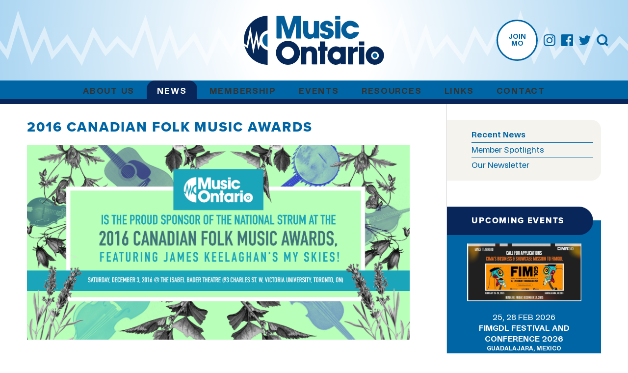

--- FILE ---
content_type: text/html; charset=utf-8
request_url: https://music-ontario.ca/news/recent-news/read,article/4860/2016-canadian-folk-music-awards
body_size: 4488
content:
<!doctype html>
<html class="no-js" lang="en" >

<head>
	<meta charset="utf-8" />
<meta http-equiv="X-UA-Compatible" content="IE=edge" />	<title>2016 Canadian Folk Music Awards | Recent News | MusicOntario</title>
	<meta http-equiv="x-ua-compatible" content="ie=edge">
	<meta name="keywords" content="2016 Canadian Folk Music Awards | Recent News | MusicOntario" />
	<meta name="description" content="MusicOntario is a non-profit, membership-based division of the Canadian Independent Music Association, also known as CIMA.  Its mission is to provide professional development, education, information & support to the music industry of Ontario." />
	<meta name="author" content="Visual Lizard" />
	<meta name="viewport" content="width=device-width, initial-scale=1.0" />

	<link rel="icon" href="/img/musicontario/logo-artwork.svg" type="image/png" />
	<link rel="shortcut icon" href="/img/musicontario/favicon.ico" type="image/x-icon" />
	<link rel="apple-touch-icon" href="/img/musicontario/icon-180x180.png" type="image/png" />


<link href="/img/musicontario/favicon.svg?v=1" rel="icon" sizes="any" type="image/svg+xml" />
<link href="/img/musicontario/icon-180x180.png" rel="apple-touch-icon-precomposed" type="image/png" sizes="180x180" /><link rel="stylesheet" type="text/css" href="/css/public/base.t1670522697.css" media="screen" />
<link rel="stylesheet" type="text/css" href="/css/public/layout.t1670953171.css" media="screen" />
<link rel="stylesheet" type="text/css" href="/css/public/style.t1670522698.css" media="screen" />
<link rel="stylesheet" type="text/css" href="/css/public/mont.t1555081295.css" media="screen" />
<link rel="stylesheet" type="text/css" href="/css/public/magnific-popup.t1505415832.css" media="screen" />
<link rel="stylesheet" type="text/css" href="/css/public/responsive.t1670953171.css" media="screen" />
<link rel="stylesheet" type="text/css" href="/css/public/print.t1505415832.css" media="print" />
<!-- Site Analytics -->
	<!-- Global Site Tag (gtag.js) - Google Analytics -->
	<script async src="https://www.googletagmanager.com/gtag/js?id=UA-43005255-1"></script>
	<script>
	  window.dataLayer = window.dataLayer || [];
	  function gtag(){dataLayer.push(arguments)};
	  gtag('js', new Date());
	
	  gtag('config', 'UA-43005255-1');
	</script>
	
	<script src="https://use.typekit.net/zhw2ipk.js"></script>
	<script>try{Typekit.load({ async: true });}catch(e){}</script>
	
	

	<!--[if lt IE 11]>
		<link href="/css/public/ie.css" type="text/css" media="screen, projection" rel="stylesheet" />
	<![endif]--></head>

<body class="default musicontario recent-news read">

	
	
	<header class="site-header" id="header" role="banner">
		<div class="container clearfix">
			
			<a href="https://music-ontario.ca/" class="site-logo-link">
	
							<img class="site-logo-img-artwork" src="/img/musicontario/logo-artwork.svg" onerror="this.src='/img/musicontario/logo-artwork.png';this.onerror=null;" alt="MusicOntario logo artwork" height="100" />
				<img class="site-logo-img-wordmark" src="/img/musicontario/logo-wordmark.svg" onerror="this.src='/img/musicontario/logo-wordmark.png';this.onerror=null;" alt="MusicOntario logo wordmark" height="100" />
						
			</a>
			
			    <ul class="social-media">
        <li class="memebers-signup"><a href="https://music-ontario.ca/membership/join">Join MO</a></li>
		<!-- <li class="memebers-login"><a href="https://members.cimamusic.ca/">Member Login</a></li> -->
        <li><a href="http://instagram.com/musicontario" target="_blank"><svg width="48" height="48" viewBox="0 0 100 100" class="icon-svg"><use xlink:href="/img/icons.svg#instagram"></use></svg></a></li>
        <li><a href="http://facebook.com/musicontario" target="_blank"><svg width="48" height="48" viewBox="0 0 100 100" class="icon-svg"><use xlink:href="/img/icons.svg#facebook2"></use></svg></a></li>
        <li><a href="https://twitter.com/MusicOntario" target="_blank"><svg width="48" height="48" viewBox="0 0 100 100" class="icon-svg"><use xlink:href="/img/icons.svg#twitter2"></use></svg></a></li>
        <li class="search"><a class="search-toggle" href="#search-form"><svg width="48" height="48" viewBox="0 0 100 100" class="icon-svg"><use xlink:href="/img/icons.svg#search4"></use></svg></a></li>
    </ul>
			
			<form class="search-form mfp-hide white-popup" id="search-form" action="/search" method="post">
				<i class="icon search"><svg class="icon"><use xlink:href="/img/icons.svg#search3"></use></svg></i>
				<input class="search" type="search" name="data[Search][terms]" placeholder="Search" id="search-terms" value="" />
				<input class="button" type="submit" value="Search" />
			</form>
			
		</div><!-- .container -->
	</header>

	<nav class="main-nav" id="main-nav" role="navigation">
		<div class="container">
			
	<ul class="nav nav_1" id="nav_149">
		<li class="first page-type-node" id="nav_li_item_155">
			<a href="https://music-ontario.ca/about-us">About Us</a>

			<ul class="nav nav_2" id="nav_155">
				<li class="first page-type-content" id="nav_li_item_157">
					<a href="https://music-ontario.ca/about-us/about-music-ontario">About MusicOntario</a>
				</li>
				<li class="page-type-content" id="nav_li_item_159">
					<a href="https://music-ontario.ca/about-us/staff">Staff</a>
				</li>
				<li class="page-type-content" id="nav_li_item_305">
					<a href="https://music-ontario.ca/about-us/our-partners">Our Partners</a>
				</li>
				<li class="page-type-content" id="nav_li_item_315">
					<a href="https://music-ontario.ca/about-us/advisory-committees">Advisory Committees</a>
				</li>
				<li class="page-type-news" id="nav_li_item_325">
					<a href="https://music-ontario.ca/about-us/advocacy">Advocacy</a>
				</li>

			</ul>
		</li>
		<li class="at page-type-node" id="nav_li_item_259">
			<a href="https://music-ontario.ca/news">News</a>

			<ul class="nav nav_2" id="nav_259">
				<li class="first at on page-type-news" id="nav_li_item_161">
					<a href="https://music-ontario.ca/news/recent-news">Recent News</a>
				</li>
				<li class="page-type-content" id="nav_li_item_317">
					<a href="https://music-ontario.ca/news/spotlight">Member Spotlights</a>
				</li>
				<li class="page-type-content" id="nav_li_item_261">
					<a href="https://music-ontario.ca/news/newsletter">Our Newsletter</a>
				</li>

			</ul>
		</li>
		<li class="page-type-node" id="nav_li_item_165">
			<a href="https://music-ontario.ca/membership">Membership</a>

			<ul class="nav nav_2" id="nav_165">
				<li class="first page-type-content" id="nav_li_item_167">
					<a href="https://music-ontario.ca/membership/directory">Directory</a>
				</li>
				<li class="page-type-content" id="nav_li_item_169">
					<a href="https://music-ontario.ca/membership/benefits">Benefits</a>

					<ul class="nav nav_3" id="nav_169">
						<li class="first page-type-content" id="nav_li_item_313">
							<a href="https://music-ontario.ca/membership/benefits/membership-discounts-">Membership Discounts </a>
						</li>

					</ul>
				</li>
				<li class="page-type-content" id="nav_li_item_171">
					<a href="https://music-ontario.ca/membership/join">Join MusicOntario</a>
				</li>

			</ul>
		</li>
		<li class="page-type-event" id="nav_li_item_177">
			<a href="https://music-ontario.ca/events">Events</a>
		</li>
		<li class="page-type-content" id="nav_li_item_191">
			<a href="https://music-ontario.ca/resources">Resources</a>
		</li>
		<li class="page-type-content" id="nav_li_item_195">
			<a href="https://music-ontario.ca/links">Links</a>
		</li>
		<li class="page-type-contact" id="nav_li_item_197">
			<a href="https://music-ontario.ca/contact">Contact</a>
		</li>

	</ul>
		</div><!-- .container -->
	</nav>
	
	

	<main id="main" class="main" role="main">
		
		<div class="container flex-columns clearfix">
			
			<div class="primary">
			
		<h2>2016 Canadian Folk Music Awards</h2>
	
    	    <figure>
    	        <img style="display: block; margin: 1em 0 2em;" src="https://music-ontario.ca/wp-content/uploads/2016/11/CFMA-Ad_webgraphic.jpeg" alt="" />
    	    </figure>
    	
		<dl class="meta-list">
			<dt class="meta-term">Posted on</dt>
			<dd class="meta-def">November 23, 2016</dd>
			
			
			
		</dl>
	<p><span class="entry-header clearfix"><br /><h1 class="entry-title">The Canadian Folk Music Awards</h1><br /></span><br /><span class="entry-content clearfix"></p><p>The 12th annual Canadian Folk Music Awards Gala take place on December 3, Saturday, at the Isabel Bader Theatre in Toronto. The mission of the Canadian Folk Music Awards is to celebrate &amp; promote Canadian Folk Music in all its forms. Until their creation in 2005, there existed no awards to celebrate the breadth &amp; depth of folk music in Canada. Awards such as the Junos, East Coast Music Awards, or the Western Canada Music Awards have a few categories that apply to folk &amp; roots music, but they offer only a restricted view of the genre. The judging process is similar to that of the two-stage elimination model used by the Junos via a randomly selected jury drawn from our community.</p><p><b>Our Gala this year will be co-hosted by two artists, Benoit Bourque of La Bottine Souriante &amp; Jean Hewson from St. John's.</b></p><p><strong>NOMINEE SHOWCASES:</strong><br />FRIDAY, DECEMBER 2nd, 8:00 P.M.<br />HUGH’S ROOM (<a href="http://hughsroom.com/event/cfma-showcase/">reserve now</a>)</p><p>SATURDAY, DECEMBER 3rd, 11:00 A.M. BRUNCH<br />HUGH’S ROOM (<a href="http://hughsroom.com/event/cfma-showcase-2/">reserve now</a>)</p><p><strong>NOMINEE SHOWCASES $29 (in advance, through Hugh’s Room) OR $32.50 (AT DOOR)</strong></p><p><strong><a href="http://folkawards.ca/product/cfma-2016-all-access-wristband/">WRISTBANDS $89 (Nominee Showcases and Gala)</a><br /><a class="button" href="http://folkawards.ca/product/cfma-2016-all-access-wristband/">Buy your Wristband now!</a></strong></p><p>12th ANNUAL CANADIAN FOLK MUSIC AWARDS GALA,<br />ISABEL BADER THEATRE, 7:30 P.M., RECEPTION TO FOLLOW<br /><strong>GALA $45 (INCLUDING RECEPTION)</strong><br /><a href="http://uofttix.ca/view.php?id=1287">Buy Gala-only ticket here</a></p><p><strong>Gala Performers include:</strong><br /><em>BRUCE COCKBURN, COLIN LINDEN, </em><em>SULTANS OF STRING, THE ENNIS SISTERS, RED MOON ROAD, KLÔ PELGAG &amp; JAMES KEELAGHAN</em><br />Hosts: BENOIT BOURQUE &amp; JEAN HEWSON</p><p></span></p>
		<p class="back">
			<a href="https://music-ontario.ca/news/recent-news">List all news</a>
		</p>

				</div><!-- .primary -->
		
			<aside id="sidebar" class="sidebar">
				
			<ul class="nav side_navigation_2" id="side_navigation_259">
				<li class="first at on page-type-news" id="side_navigation_li_item_161">
					<a href="https://music-ontario.ca/news/recent-news">Recent News</a>
				</li>
				<li class="page-type-content" id="side_navigation_li_item_317">
					<a href="https://music-ontario.ca/news/spotlight">Member Spotlights</a>
				</li>
				<li class="page-type-content" id="side_navigation_li_item_261">
					<a href="https://music-ontario.ca/news/newsletter">Our Newsletter</a>
				</li>

			</ul>

		<div class="banners-wrap ads">
			<div class="banners container">
	
			</div>
		</div>
	<section class="events upcoming-events" >
	
	
	
	<header class="section-head">
		<div class="container">
			<h3 class="section-head-title">Upcoming Events</h3>
		
			<a class="section-head-link" href="https://music-ontario.ca/events">
				More events			</a>
		</div>
	</header>
	
	<div class="container">
		<ul class="events-list">
	    <li class="events-list-item">
	            		<a class="events-list-link" href="https://music-ontario.ca/events/display,details/17972/fimgdl-festival-and-conference-2026">
							<figure  class="events-list-figure "><img src="https://music-ontario.ca/uploads/event/thumb.thumb.event_img_17972.t1765202672.png" alt="" /></figure>
							<time class="events-list-time">25, 28 Feb 2026</time>
							<strong class="events-list-title">FIMGDL Festival and Conference 2026</strong>
							<span class="events-list-location">Guadalajara, Mexico</span>
	                    </a>
	            	</li><li class="events-list-item">
	            		<a class="events-list-link" href="https://music-ontario.ca/events/display,details/17968/musicontario-the-great-escape-2026">
							<figure  class="events-list-figure "><img src="https://music-ontario.ca/uploads/event/thumb.thumb.event_img_17968.t1758911882.jpg" alt="" /></figure>
							<time class="events-list-time">13, 16 May 2026</time>
							<strong class="events-list-title">MusicOntario @ The Great Escape 2026</strong>
							<span class="events-list-location">Brighton, UK</span>
	                    </a>
	            	</li>		</ul>
	</div>
	</section>
				
							</aside>
		
		</div><!-- .container -->
	</main><!-- .main -->

	
<footer id="footer" class="site-footer" role="contentinfo">
	<div class="container">
		    <ul class="social-media">
        <li class="memebers-signup"><a href="https://music-ontario.ca/membership/join">Join MO</a></li>
		<!-- <li class="memebers-login"><a href="https://members.cimamusic.ca/">Member Login</a></li> -->
        <li><a href="http://instagram.com/musicontario" target="_blank"><svg width="48" height="48" viewBox="0 0 100 100" class="icon-svg"><use xlink:href="/img/icons.svg#instagram"></use></svg></a></li>
        <li><a href="http://facebook.com/musicontario" target="_blank"><svg width="48" height="48" viewBox="0 0 100 100" class="icon-svg"><use xlink:href="/img/icons.svg#facebook2"></use></svg></a></li>
        <li><a href="https://twitter.com/MusicOntario" target="_blank"><svg width="48" height="48" viewBox="0 0 100 100" class="icon-svg"><use xlink:href="/img/icons.svg#twitter2"></use></svg></a></li>
        <li class="search"><a class="search-toggle" href="#search-form"><svg width="48" height="48" viewBox="0 0 100 100" class="icon-svg"><use xlink:href="/img/icons.svg#search4"></use></svg></a></li>
    </ul>

	<ul class="nav footer_nav_1" id="footer_nav_149">
		<li class="first page-type-node" id="footer_nav_li_item_155">
			<a href="https://music-ontario.ca/about-us">About Us</a>

			<ul class="nav footer_nav_2" id="footer_nav_155">
				<li class="first page-type-content" id="footer_nav_li_item_157">
					<a href="https://music-ontario.ca/about-us/about-music-ontario">About MusicOntario</a>
				</li>
				<li class="page-type-content" id="footer_nav_li_item_159">
					<a href="https://music-ontario.ca/about-us/staff">Staff</a>
				</li>
				<li class="page-type-content" id="footer_nav_li_item_305">
					<a href="https://music-ontario.ca/about-us/our-partners">Our Partners</a>
				</li>
				<li class="page-type-content" id="footer_nav_li_item_315">
					<a href="https://music-ontario.ca/about-us/advisory-committees">Advisory Committees</a>
				</li>
				<li class="page-type-news" id="footer_nav_li_item_325">
					<a href="https://music-ontario.ca/about-us/advocacy">Advocacy</a>
				</li>

			</ul>
		</li>
		<li class="at page-type-node" id="footer_nav_li_item_259">
			<a href="https://music-ontario.ca/news">News</a>

			<ul class="nav footer_nav_2" id="footer_nav_259">
				<li class="first at on page-type-news" id="footer_nav_li_item_161">
					<a href="https://music-ontario.ca/news/recent-news">Recent News</a>
				</li>
				<li class="page-type-content" id="footer_nav_li_item_317">
					<a href="https://music-ontario.ca/news/spotlight">Member Spotlights</a>
				</li>
				<li class="page-type-content" id="footer_nav_li_item_261">
					<a href="https://music-ontario.ca/news/newsletter">Our Newsletter</a>
				</li>

			</ul>
		</li>
		<li class="page-type-node" id="footer_nav_li_item_165">
			<a href="https://music-ontario.ca/membership">Membership</a>

			<ul class="nav footer_nav_2" id="footer_nav_165">
				<li class="first page-type-content" id="footer_nav_li_item_167">
					<a href="https://music-ontario.ca/membership/directory">Directory</a>
				</li>
				<li class="page-type-content" id="footer_nav_li_item_169">
					<a href="https://music-ontario.ca/membership/benefits">Benefits</a>

					<ul class="nav footer_nav_3" id="footer_nav_169">
						<li class="first page-type-content" id="footer_nav_li_item_313">
							<a href="https://music-ontario.ca/membership/benefits/membership-discounts-">Membership Discounts </a>
						</li>

					</ul>
				</li>
				<li class="page-type-content" id="footer_nav_li_item_171">
					<a href="https://music-ontario.ca/membership/join">Join MusicOntario</a>
				</li>

			</ul>
		</li>
		<li class="page-type-event" id="footer_nav_li_item_177">
			<a href="https://music-ontario.ca/events">Events</a>
		</li>
		<li class="page-type-content" id="footer_nav_li_item_191">
			<a href="https://music-ontario.ca/resources">Resources</a>
		</li>
		<li class="page-type-content" id="footer_nav_li_item_195">
			<a href="https://music-ontario.ca/links">Links</a>
		</li>
		<li class="page-type-contact" id="footer_nav_li_item_197">
			<a href="https://music-ontario.ca/contact">Contact</a>
		</li>

	</ul>

	<div class="partners-list center-horizontal center-vertical">
		<div class="partners-group center-vertical">
			<div class="partners-item">
				<a href="https://www.factor.ca/" target="_blank" title="The Foundation Assisting Canadian Talent on Recordings">
					<img class="partners-img" src="/img/logo-partner-factor.svg" alt="FACTOR logo" />
				</a>
			</div>
		</div>
	</div>
	<div class="partners-list center-horizontal center-vertical">
		<div class="partners-group center-horizontal">
			<div class="partners-item">
				<a href="http://www.ontariocreates.ca" target="_blank" title="Ontario Creates">
					<img class="partners-img" src="/img/logo-ontario-creates.png" alt="logo" />
				</a>
			</div>
		</div>
	</div>
	<div class="partners-list center-horizontal center-vertical">
		<div class="partners-group center-horizontal">
			<div class="partners-item">
				<a href="http://cimamusic.ca" target="_blank" title="Canadian Independent Music Association">
					<img class="partners-img" src="/img/logo-partner-cima-text.svg" alt="CIMA logo" />
				</a>
			</div>
		</div>
	</div>	

		
			</div>
</footer>

<!--[if IE]>
<script>var isIE = true;</script>
<![endif]-->
<script type="text/javascript" src="/js/jquery.t1505415821.js"></script>
<script type="text/javascript" src="/js/jquery.magnific-popup.t1505415821.js"></script>
<script type="text/javascript" src="/js/jquery.slick.t1505415822.js"></script>
<script type="text/javascript" src="/js/jquery.fitvids.t1506523466.js"></script>
<script type="text/javascript" src="/js/svgxuse.min.t1506523466.js"></script>
<script type="text/javascript" src="/js/default.t1670522699.js"></script>

</body>
</html>

--- FILE ---
content_type: text/css; charset=utf-8
request_url: https://music-ontario.ca/css/public/layout.t1670953171.css
body_size: 4751
content:
/*
	(c)2017 - visuallizard.com

	General Layout Styles.
	Sets major blocking (and minor styles) to genaral elements in the template.
	All can be removed and started from scratch or elemnts can be adjusted individually.
*/

.container {
/*
	Set site width only here and use this class to centre the content in browser window.
	Default width is 960px and can be changed in skeleton.css to maintain resposivnes.
*/
	max-width: 1200px;
	margin: 0 auto;
	position: relative;
}

	/* Header */
	.site-header {
		clear: both;
		position: relative;
		margin: 0;
		padding: 0;
	}

		.site-header .container {
			padding: 1em 0;
			
			list-style-type: none;
			background-color: #fff;
		}

		.site-header .initiatives  {
			width: 100%;
			margin: 0;
			background: black;
		}


		.site-logo-link {
			display: inline-block;
/* 			width: 50%; */
			
			text-decoration: none;
			cursor: pointer;
/* 			text-align: center; */
			color: #333;
/*
			display: flex;
			flex-direction: row;
			align-items: center;
			justify-content: center;
*/
		}
		.site-logo-img-artwork {
			display: block;
			margin: 0 1em 0 0;
			float: left;
		}
		.site-logo-img-artwork.sticky-img {
			display: none;
		}
		.site-logo-img-wordmark {
			max-width: 25%;
			margin-top: 1em;
		}
		.site-logo-title {
			color: #000;
			font: 600 20px/1.2 "proxima-nova", sans-serif;
			letter-spacing: 0.02em;
			text-transform: uppercase;
			width: 15%;
			/* padding-right: 1em; to force break between the words */
		}

/* !Sticky Header */
	.sticky-mode .site-logo-link {
		position: fixed;
		z-index: 105;
		left: 10px; top: 10px;
		width: 40px;
		height: 40px;
		transform: translateX(0);
	}
	.sticky-mode .site-logo-link .site-logo-img-wordmark,
	.sticky-mode .site-logo-link .site-logo-title {
		display: none; 
	}
	.sticky-mode .site-logo-link .site-logo-img-artwork {
/* 		transform: scale(.2) translateX(-350%) translateY(0); */
		width: auto;
		max-width: none;
		height: 80%;
		margin: 10% 0;
		float: none;
		display: none;
	}

	.sticky-mode .site-logo-link .site-logo-img-artwork.sticky-img {
		display: block;
	}

	@media screen and (max-width: 998px) {
		.site-logo-link .site-logo-img-artwork {
			display: none;
		}
		.site-logo-link .site-logo-img-artwork.sticky-img {
			display: block;
		}
	
	}

	.sticky-mode main {
		margin-bottom: 60px;
	}
	
	.main-nav.sticky  {
		position: fixed;
		top: 0;
		left: 0;
		right: 0;
		margin: 0;
		border-bottom: 0 solid #eee;
		z-index: 102;
	}
		.main-nav.sticky .container {
			margin: 0 auto;
		}
	
	
	.sticky-mode .site-header .social-media {
		transform: none; /*  reset trasfrom for proper position of search-toggle */
	}
	.sticky-mode .site-header .search-toggle {
		position: fixed;
		z-index: 105;
		right: 10px; top: 15px;
		width: 32px;
		height: 32px;
		padding: 2px;
		color: #333;
	}
	.sticky-mode .site-header .search-toggle:hover {
		color: #000;
	}
		.sticky-mode .site-header .search-toggle span {
			/* visuallyhidden */
			border: 0; clip: rect(0 0 0 0); height: 1px; margin: -1px; overflow: hidden; padding: 0; position: absolute; width: 1px;
		}
		.sticky-mode .site-header .search-toggle .icon-svg {
			width: 100%;
			height: 100%;
		}
	
	

/* ! Social Media */
.social-media {
	list-style: none;
	margin: 0;
	padding: 0;
}
	.social-media > li {
		display: inline-block;
		vertical-align: middle;
		margin-left: .5em;
		color: #333;
	}
	.social-media > li > a {
		display: block;
		color: #333;
	}
	.social-media svg {
		display: block;
		width: 1.5em;
		height: 1.5em;
	}
	.social-media .memebers-signup a,
	.social-media .memebers-login a {
		display: block;
		padding: .25em .5em;
		background-color: #333;
		color: #fff;
		line-height: 1;
		text-transform: uppercase;
	}
	.social-media .memebers-signup a:hover,
	.social-media .memebers-login a:hover {
		color: #fff;
		background-color: #000;
	}
	.social-media > li > a:hover {
		color: #000;
	}

	footer 	.social-media > li > a {
		color: #F5F3ED;
	}

	footer 	.social-media > li > a:hover {
		color: #DDDBD5;
	}

	footer .social-media .memebers-signup a,
	footer .social-media .memebers-login a {
		background-color: #F5F3ED;
		color: #333;
	}
	footer .social-media .memebers-signup a:hover,
	footer .social-media .memebers-login a:hover {
		color: #333;
		background-color: #DDDBD5;
	}
	
	.site-header .social-media {
		position: absolute;
		right: 0;
		top: 50%;
		transform: translateY(-50%);
	}
	.site-footer .social-media {
		display: flex;
		justify-content: center;
		margin: 2em 0;
	}


/* ! Search Form */
.search-form {
	margin: 10px 0 10px;
	font-size: 0;
}
	.search-form .icon.search {
		fill: #000;
		width: 3%;
		height: 28px;
		display: inline-block;
		vertical-align: middle;
	}
	.search-form input[type="search"] {
		display: inline-block;
		vertical-align: middle;
		margin: 0;
		font-size: 24px;
		line-height: 1.2;
		border: none;
		background: none;
		-webkit-appearance: none;
		appearance: none;
		width: 82%;
		padding: 3px 0;
	}
	.search-form input[type="search"]:focus {
		outline: none;
	}
	.search-form input[type="submit"] {
		display: inline-block;
		vertical-align: middle;
		width: 15%;
		min-width: 0;
	}

	.js .search-form {
		width: 100%;
		background: rgba(250,250,250,1);
		z-index: 100;
	}

	.white-popup {
		position: relative;
		background: #fff;
		padding: 5px;
		width: auto;
		max-width: 1000px;
		margin: 0px auto;
	}
	.js .search-form button.mfp-close {
		top: 5px;
		right: -40px;
		color: #fff;
	}


/* ! Navigations */

	/* 	! general navigations */
	nav {
		display: block;
		position: relative;
		margin: 0;
		clear: both;
	}
		nav ul {
			clear: both;
			margin: 0;
			padding: 0;
			list-style: none;
		}
			nav ul li {
				display: inline-block;
				position: relative;
				padding: 0;
				margin: 0;
			}
				nav ul li a {
					display: block;
					position: relative;
					padding: .75em 1em;
					font-size: 1em;
					line-height: 1.2;
					font-weight: bold;
					text-decoration: none;
					color: inherit;
				}


	/* 	! Main Navigation */
	.main-nav {
		background-color: #F5F3ED;
		color: #333;
		
		border: 10px solid #000;
		border-left: none;
		border-right: none;
	}
		.main-nav .nav_1 {
/* 			text-align: center; */
		}
		.main .main-nav .nav_1 {
			display: flex;
			justify-content: space-between;
		}
		.main-nav .nav_1 > li {
			
		}
		.main-nav .nav_1 > li > a {
			display: block;
			padding: .75em 1em;
			font-size: 17px;
			line-height: 1;
			letter-spacing: .1em;
			text-transform: uppercase;
		}
		.main-nav .nav_1 > li:hover > a,
		.main-nav .nav_1 > li.at > a {
			background-color: #93928e;
			color: #fff;
		}

		/* 	Drop-downs */
		.main-nav .nav_2 {
			position: absolute;
			top: 100%;
			left: 0;
			z-index: 1000;
			display: none;
			width: 260px;
			padding: 5px 15px ;
			margin: 0;
			list-style: none;
			background-color: #93928e;
			color: #fff;
			text-align: left;
		}
		.main-nav .nav_1 > li:hover > .nav_2 {
			display: block;
		}
			.main-nav .nav_2 > li {
				display: block;
				border-bottom: 1px solid #fff;
			}
			.main-nav .nav_2 > li:last-child {
				border-bottom: 0;
			}
			.main-nav .nav_2 > li > a {
				text-transform: none;
				color: #fff;
				display: block;
				padding: .25em 0;
				letter-spacing: .05em;
			}
			.main-nav .nav_2 > li:hover > a,
			.main-nav .nav_2 > li.at > a {
				background-color: #93928e;
				color: #000;
			}

			
			
			/* hide 3rd level and beyond */
			.main-nav .nav_3 {
				display: none;
			}
			
			
			.main-nav .nav_1 > li:hover > a,
			.main-nav .nav_2 > li:hover > a {
				color: #000;
			}


		/* ! Side Navighation */
		.side_navigation_2 a {
			padding: .25em 0;
		}
		.side_navigation_2 {
			list-style: none;
			color: #333;
			background-color: #F5F3ED;
			margin: 0 0 1em -50px;
			padding: 1em 1em 1em 50px;
			border-top-right-radius: 20px;
			border-bottom-right-radius: 20px;
		}
		.side_navigation_2 > li {
			display: block;
			margin: 0;
		}
		.side_navigation_2 > li > a {
			text-transform: none;
			display: block;
			border-bottom: 1px solid currentcolor;
		}
		.side_navigation_2 > li:last-child > a {
			border-bottom: none;
		}
		.side_navigation_2 li.at > a {
			font-weight: 600;
		}
		
		.side_navigation_3 {
			list-style: none;
		}
		.side_navigation_3 > li > a {
			display: block;
		}
		
		
		/* ! Footer Navigation */
		.footer_nav_1 {
			list-style: none;
			padding: 0;
			margin: 4em 0;
			display: block;
			display: flex;
			flex-direction: row;
			
			font-size: 12px;
			letter-spacing: .05em;
		}
		.footer_nav_1 > li {
			display: block;
			padding-left: 2%;
			width: 14.3%;
		}
		.footer_nav_1 > li.first {
			margin-left: 0;
		}
		.footer_nav_1 > li > a {
			display: block;
			text-transform: uppercase;
			padding: .25em 0;
			margin-bottom: .5em;
		}
		
		.footer_nav_2 {
			list-style: none;
			padding: 0;
		}
		.footer_nav_2 > li {
			margin-bottom: .25em;
		}
		.footer_nav_2 > li > a {
			display: block;
			padding: .15em 0;
		}

/* 	! Colummns and Sections	*/

	main {
		
	}
	.flex-columns {
		display: flex;
		flex-wrap: nowrap;
		justify-content: space-between;
		align-items: stretch;
	}
	
	.primary {
		float: left;
		width: 70%;
		padding: 2em 5% 2em 0;
	}
	.sidebar {
		float: right;
		width: 30%;
		width: 26.2%; /* visually match four coloumn views */
		padding: 2em 0 20px 50px;
		border-left: 1px solid #d5d5d5;
	}
	
		.sidebar:empty {
			border: 0;
		}




/* ! Sections */
section {
	padding: 0;
	overflow: hidden;
}
	.section-head {
		position: relative;
		padding: 0;
		margin: 5px 0 5px 0;
		background-color: #F5F3Ed;
		box-shadow:  999px 0px 0px 0px #F5F3Ed, -999px 0 0px 0px #F5F3Ed;
		z-index: 0;
	}
	section > .section-head {
		border: 5px solid #fff;
		border-left: none;
		border-right: none;
		margin: 0;
	}
	.section-head-title {
		position: relative;
		color: #333;
		background-color: #F5F3Ed;
		
		margin: 0 20px 0 0;
		padding: 20px 0;
		max-width: 14em;
		border-right: 5px solid #fff;
		border-top-right-radius: 20px;
		border-bottom-right-radius: 20px;
		
		font: 800 17px/1.1 "proxima-nova", sans-serif;
		letter-spacing: 0.1em;
		text-transform: uppercase;
		text-align: left;
	}
	.section-head-title:after {
		content: '';
		display: block;
		position: absolute;
		right: -5px;
		top: 0;
		bottom: 0;
		width: 20px;
		background-color: #fff;
		z-index: -1;
	}
	.section-head-link {
		max-width: 200px;
		display: block;
		position: absolute;
		right: 0;
		top: 50%;

		transform: translateY(-50%);
		transition: color .3s;

		text-transform: uppercase;
		text-decoration: none;
		font: 700 13px/1.375 "proxima-nova", sans-serif;
		letter-spacing: 0.1em;
		color: #616D95;
	}
	.section-head-link:hover {
		color: #000;
	}
	.section-head-link:focus {
		color: #000;
	}
	.section-head-link:after {
		content: "> ";
		vertical-align: middle;
	}
	
		.sidebar .section-head {
			position: static;
			background-color: #fff;
		}
		.sidebar .section-head-title {
			margin-right: 0;
			max-width: none;
			border-right: 0;
		}
		.sidebar .section-head-title::after {
			content: none;
		}
		.sidebar .section-head-link {
			top: auto;
			bottom: 0;
			right: 1em;
		}
		.sidebar .section-head > .container {
			position: static;
		}



/* ! Banners: ALL */
	.banners-wrap {
		
	}
		.banners-wrap > .banners {
			list-style: none;
			padding: 0;
		}
		.banner-link {
			display: block;
			position: relative;
		}
		.banner-img {
			display: block;
			width: 100%;
		}
		.banner-text {
			display: none; /* hide banner Titles and Descriptions by default and enable only where needed */
			margin: 0 auto;
			text-align: center;
			text-transform: uppercase;
			color: #fff;
			text-shadow: 0 0 3px rgba(0,0,0,.5);
			position: absolute;
			top: 50%;
			left: 0;
			right: 0;
			transform: translateY(-50%);
		}
		.banner-link:hover .banner-text {
			color: #000;
		}
			.banner-title {
				color: inherit;
				font-size: 50px;
				font-size: calc(1em + 2vw);
				margin-top: 0;
			}
			.banner-desc {
				max-width: 600px;
				margin: 0 auto;
				letter-spacing: 0.05em;
			}

	/* 	Banner text positions */
	.position_top_left     .banner-text { top: 10%;		right: auto;	bottom: auto;	left: 5%;	}
	.position_top_right    .banner-text { top: 10%;		right: 5%;		bottom: auto;	left: auto; }
	.position_bottom_left  .banner-text { top: auto;	right: auto;	bottom: 10%;	left: 5%;	}
	.position_bottom_right .banner-text { top: auto;	right: 5%;		bottom: 10%;	left: auto; }
	.position_middle       .banner-text { top: auto;	right: auto;	bottom: 10%;	left: 50%;	margin: 0 auto; }
	.position_bottom       .banner-text { top: auto;	right: 0;		bottom: 10%;	left: 0;	margin: 0 auto; }
	
	
	/* ! Banners: Featured */
	.featured {
		
	}
	
	/* ! Banners: Ads */
	.ads .banner {
		margin-bottom: 1em;
	}
	
	/* ! Banners: Quicklinks */
	.quicklinks .banners {
		display: block;
		display: flex;
		flex-direction: row;
	}
		.quicklinks .banner {
			display: inline-block;
			width: 16.6%;
		}
	
		/* ! Top Quicklinks (initiatives) */
		body > .quicklinks {
			background-color: #000;
			padding: 1em 0;
		}
	
	/* ! Banners: Grid */
	.grid .banners {
		display: block;
		display: flex;
		flex-direction: row;
		flex-wrap: wrap;
	}
		.grid .banner {
			display: inline-block;
			width: 25%;
			padding: 1em;
		}
		.grid .banner-link {
			display: flex;
			align-items: center;
			height: 100%;
		}
		.grid .banner-img {
			transition: transform .3s;
		}
		.grid .banner-link:hover .banner-img {
			transform: scale(1.1);
		}
	
	
	/* ! Banners: Full Width */
	.full-width > .container {
		max-width: none;
	}
		.full-width .banner-text {
			display: block;
		}



/* !Slick Slider default styles */
.slick-slider {
	position: relative;
	display: block;
	-moz-box-sizing: border-box;
		 box-sizing: border-box;

	-webkit-user-select: none;
	   -moz-user-select: none;
		-ms-user-select: none;
			user-select: none;

	-webkit-touch-callout: none;
	-khtml-user-select: none;
	-ms-touch-action: pan-y;
		touch-action: pan-y;
	-webkit-tap-highlight-color: transparent;
}
.slick-list {
	position: relative;
	display: block;
	overflow: hidden;
	margin: 0;
	padding: 0;
}
.slick-list:focus {
	outline: none;
}
.slick-list.dragging {
	cursor: pointer;
	cursor: hand;
}
.slick-slider .slick-track,
.slick-slider .slick-list {
	-webkit-transform: translate3d(0, 0, 0);
	   -moz-transform: translate3d(0, 0, 0);
		-ms-transform: translate3d(0, 0, 0);
		 -o-transform: translate3d(0, 0, 0);
			transform: translate3d(0, 0, 0);
}
.slick-track {
	position: relative;
	top: 0;
	left: 0;
	display: block;
}
.slick-track:before,
.slick-track:after {
	display: table;

	content: '';
}
.slick-track:after {
	clear: both;
}
.slick-loading .slick-track {
	visibility: hidden;
}
.slick-slide {
	display: none;
	float: left;

	height: 100%;
	min-height: 1px;
}
[dir='rtl'] .slick-slide {
	float: right;
}
.slick-slide img {
	display: block;
}
.slick-slide.slick-loading img {
	display: none;
}
.slick-slide.dragging img {
	pointer-events: none;
}
.slick-initialized .slick-slide {
	display: block;
}
.slick-loading .slick-slide {
	visibility: hidden;
}
.slick-vertical .slick-slide {
	display: block;
	height: auto;
	border: 1px solid transparent;
}
.slick-arrow.slick-hidden {
	display: none;
}


/* Slick Slider additional project specific styles */
.slick-arrow {
	position: absolute;
	top: 0;
	z-index: 100;
	background: rgba(255,255,255,0);
	width: 5%;
	height: 100%;
	text-indent: -20em;
	overflow: hidden;
	border: none;
	background-position: center center;
	background-repeat: no-repeat;
	background-size: 50% auto;
	color: #eee;
	transition: all .2s;
	opacity: .5;
	cursor: pointer;
}
.slick-arrow:hover {
	background-color: rgba(255,255,255,.5);
}
.slick-prev { left: 0;  background-image: url('data:image/svg+xml;utf8,<svg xmlns="http://www.w3.org/2000/svg" viewBox="0 0 50 100"><polygon fill="%23d6d2ce" points="50,14.4 14.4,50 50,85.6 50,100 0,50 0,50 50,0"/></svg>'); }
.slick-next { right: 0; background-image: url('data:image/svg+xml;utf8,<svg xmlns="http://www.w3.org/2000/svg" viewBox="0 0 50 100"><polygon fill="%23d6d2ce" points="0,14.4 35.6,50 0,85.6 0,100 50,50 50,50 0,0"/></svg>'); }



	.slider-item {
		position: relative;
	}
	.slider-item .container {
		position: absolute;
		width: 100%;
		height: 100%;
		margin: 0 auto;
		top: 0;
		left: 0;
		right: 0;
	}

	/* Banner dots */
	.slick-dots {
		list-style: none;
		position: absolute;
		bottom: 1em;
		margin: 0 auto;
		text-align: center;
		width: 100%;
		left: 0; right: 0;
		line-height: 1;
	}
		.slick-dots > li {
			display: inline-block;
			margin: 0 .25em;
			text-align: center;
		}
		.slick-dots > li > button {
			display: block;
			border: 2px solid rgba(255,255,255,.90);
			border-radius: 100%;
			background: none;
			text-indent: -10em;
			overflow: hidden;
			margin: 0;
			padding: 0;
			width: 16px;
			height: 16px;
			cursor: pointer;
		}

		.slick-dots > li:hover > button,
		.slick-dots > li.slick-active > button {
			background-color: #616D95;
		}




/* ! Partner Logos */
	.partners-list {
		list-style: none;
		padding: 0;
		margin: 2em 0;
		text-align: center;
	}
		.partners-group {
			display: inline-block;
			vertical-align: middle;
		}
		.partners-item {
			display: block;
			vertical-align: middle;
			max-height: 200px;
			max-width: 500px;
			padding: 10px 10px;
		}
		.partners-item-tall {
			max-width: 50%;
			float: left;
			padding: 10px 10px;
		}
		
		.partners-item > a,
		.partners-item-tall > a  {
			display: block;
			width: inherit;
			height: inherit;
			transition: opacity .2s;
		}
		.partners-list a:hover {
			opacity: .8;
		}
		.partners-item .partners-img {
			min-width: 500px;
			width: auto;
			height: auto;
		}
		.partners-item-tall .partners-img {
			width: auto;
			height: auto;
		}
		
		.center-vertical,
		.center-horizontal {
			display: flex;
			flex-direction: row;
		}
			.center-vertical {
				align-items: center;
			}
			.center-horizontal {
				justify-content: center;
			}
	

/* ! Footer	 */
.site-footer {
	position: relative;
	margin: 0;
	padding: 2em 0;
	
	background-color: #000;
}

	.site-footer a {
		color: #fff;
	}
	.site-footer a:hover {
		color: #777;
	}
	.site-footer p {
		margin-bottom: 0.25em;

		color: #999;
		font-size: 12px;
		text-align: center;
	}



/* Content layout (appearence) */
.content-display {

}
	.content-display:after { clear: both; }

	.content-display .content-block {
		width: 45%;
		float: left;
		margin: 0 2.5% 0 0;
	}

	/* 	single */
	.content-display.type-0 {

	}

	/* 	double */
	.content-display.type-1 .content-block {

	}

	/* double, wide-top */
	.content-display.type-2 .content-block:nth-child(3n+1) {
		width: 100%;
		clear: both;
		float: none;
		margin: 0;
	}

	/* double, wide-bottom */
	.content-display.type-3 .content-block:nth-child(3n+3) {
		width: 100%;
		clear: both;
		float: none;
		margin: 0;
	}


	/* triple */
	.content-display.type-4 .content-block {
		width: 30%;
		margin-right: 3%;
		float: left;
	}


/* Hide content that requires JavaScript unless JavaScript is running. */
body .requires-js { display: none; }


--- FILE ---
content_type: text/css; charset=utf-8
request_url: https://music-ontario.ca/css/public/mont.t1555081295.css
body_size: 1520
content:
/* Ontarion Music site specific theme overwrites
	
	
	COLORS:
	
	#0065a4		Bule [navigation
	#082659		Navy [Feature bg, nav dropdowns]
*/
a {
	color: #0065a4;
}
h2, .h2 {
	color: #0065a4;
}
.button {
	background-color: #0065a4;
}

.site-header {
	background-color: #acd6f2;
	background-image: url(../../img/musicontario/lightning.svg), radial-gradient(circle at center, #fff 20%, rgba(172, 214, 242, .99) 100%);
	background-size: 80%, 100%;
	background-repeat: repeat-x, no-repeat;
	background-position: 200% center, center center;
}
.site-header .container {
	padding: 2em 0 2em;
	background-color: transparent;
/* 	background-image: radial-gradient(#fff 0%, transparent 50%); */
	background-repeat: no-repeat;
	background-position: center center;
	background-size: 100%;
}


.site-logo-link {
		display: inline-block;
		width: 30%;
		margin: 0 auto;
		text-decoration: none;
		cursor: pointer;
		color: #333;
		display: flex;
		flex-direction: row;
		align-items: center;
		justify-content: center;
	}
.site-logo-img-artwork {
	width: auto;
}
.site-logo-img-wordmark {
	max-width: none;
	margin-top: 0;
}
.sticky-mode .site-logo-link {
	top: 0;
}
.sticky-mode .site-header .search-toggle {
	top: 2px;
}


/* Section Headers  */
.section-head-title {
	color: #0065a4;
	border-width: 0;
	border-top-right-radius: 40px;
	border-bottom-right-radius: 40px;
}
.section-head-title::after { display: none; }

.upcoming-events .section-head > .container {
	box-shadow: -999px 0 0 0 #082659, 999px 0 0 0 #eee;
}
.upcoming-events .section-head-title {
	background-color: #082659;
	color: #fff;
}
	.sidebar .upcoming-events {
		position: relative;
	}
	.sidebar .upcoming-events .section-head {
		background-color: transparent;
		margin-bottom: -30px;
		margin-right: 1em;
		border-bottom: 0;
	}
	.sidebar .upcoming-events .section-head-title {
		text-align: left;
		padding-left: 50px;
	}
	.sidebar .upcoming-events > .container {
		z-index: -1;
	}
	.sidebar .upcoming-events .events-list {
		margin: 0;
	}

section.recent-news .section-head {
	background-color: #eee;
}
section.recent-news .section-head > .container {
	box-shadow: -999px 0 0 0 #0065a4, 999px 0 0 0 #eee;
}
section.recent-news .section-head-title {
	background-color: #0065a4;
	color: #fff;
}


/* ! Navigations */
.main-nav {
	background-color: #0065a4;
	border-top: none;
	border-bottom-color: #082659;
}
.main-nav .nav_1 > li:hover > a,
.main-nav .nav_2 > li:hover > a {
	color: rgba(255, 255, 255, .9);
}

.main-nav .nav_1 {
	text-align: center;
}
.main-nav .nav_1 > li > a {
	border-top-left-radius: 1em;
	border-top-right-radius: 1em;
	padding: .75em 1.25em .5em;
}
.main-nav .nav_1 > li:hover > a:after {
	display: block;
	content: '';
	
	position: absolute;
	left: 1.25em;
	right: 1.25em;
	bottom: 0;
	border-bottom: 1px solid rgba(255, 255, 255, .5);
}

.main-nav .nav_1 > li:hover > a,
.main-nav .nav_1 > li.at > a {
	background-color: #082659;
}


.main-nav .nav_2 { 
	background-color: #082659;
	list-style: disc;
	padding-left: 2em;
	padding-top: .5em;
/* 	width: 100%; */
}
.main-nav .nav_2 > li {
	border-bottom: none;
	display: list-item;
}

.main-nav .nav_2 > li > a {
	font-weight: normal;
}
.main-nav .nav_2 > li:hover > a,
.main-nav .nav_2 > li.at > a {
	background-color: transparent;
	color: #ccc;
}




/* ! Social Media */
.social-media > li > a {
	color: #0065a4;
}
.social-media > li > a:hover {
	color: #082659;
}
	.social-media .memebers-signup a,
	.social-media .memebers-login a {
		width: 6em;
		height: 6em;
		color: #0065a4;
		background-color: #fff;
		border: 3px solid #0065a4;
		border-radius: 100%;
		padding: 1em;
	
		background-color: #fff;
		text-align: center;
		font-size: 14px;
		font-weight: bold;
		
		
		display: flex;
		align-items: center;
		justify-content: center;
		
		transition: all .2s;
	}
	.social-media .memebers-signup a:hover,
	.social-media .memebers-login a:hover,
	.site-footer .social-media .memebers-signup > a:hover,
	.site-footer .social-media .memebers-login > a:hover {
		background-color: #0065a4;
		color: #fff;
	}

	
	.site-footer .social-media {
		align-items: center;
	}
	.site-footer .social-media > li > a {
		color: #fff;
	}
	.site-footer .social-media > li > a:hover {
		color: #0065a4;
	}
	.site-footer .social-media .memebers-signup > a,
	.site-footer .social-media .memebers-login > a {
		color: #0065a4;
	}
	
	
	
.site-footer {
	background-color: #082659;
	background-image: url(../../img/musicontario/lightning-o10.svg), linear-gradient(to bottom, #082659, #010813);
	background-size: 120% 250px, 100%;
	background-repeat: repeat-x, no-repeat;
	background-position: center center;
}


/* ! Banners */
.banners-wrap.featured {
	background-color: #082659;
}
.banner-link:hover .banner-text {
	color: #0065a4;
}
	.slick-dots > li:hover > button,
	.slick-dots > li.slick-active > button {
		background-color: rgba(0, 101, 164, .75);
	}


/* Directory items */
.directory-placeholder {
	background-color: #0065a4;
	background-blend-mode: luminosity;
}

--- FILE ---
content_type: text/css; charset=utf-8
request_url: https://music-ontario.ca/css/public/responsive.t1670953171.css
body_size: 2123
content:
/*
	(c)2017 - visuallizard.com
	
	Responsive styles using Media Queries
*/

@media only screen and (min-width: 1240px) {
	body:before { content: 'extra-large'; visibility: hidden; position: absolute; }
	
	.main .main-nav .nav_1 { margin: 0 -1em; }
	.sticky-mode .main-nav .nav_1 { margin: 0 1em; }
}

@media only screen and (max-width: 1450px) {
	.sticky-mode .main-nav .nav_1 {
		max-width: 47%;
    margin: auto;
    position: relative;
    left: -9%;
	}

	.sticky-mode .main-nav .nav_1 > li > a {
		font-size: 14px;
	}
}

@media only screen and (max-width: 1240px) {
	body:before { content: 'large'; visibility: hidden; position: absolute; }
	
	.container { padding: 0 15px; }
	.section-head .container { padding: 0; }
	.section-head-title { padding-left: 15px; padding-right: 10px; max-width: 55%; font-size: 13px; }
	.section-head-link { right: 15px; }
	
	.main .main-nav .nav_1 { margin: 0 2em; }
	.main-nav .nav_1 > li > a { padding: .85em .5em; font-size: 15px; }
	
	main img[style] {
		width: 100% !important;
		height: auto !important;
	}
	
	
}

@media only screen and (max-width: 800px) {
	body:before { content: 'medium'; }
	
	
	main > .container { display: block; }
	.primary { width: 100%; padding: 1em 0; }
	.sidebar { width: 100%; padding: 1em 0; border-left: 0; }
	
	.site-header { z-index: 102; background: #fff; box-shadow: 0 2px 5px rgba(0,0,0,.25); }
	.site-header .container { padding: 10px; }
	
	.site-logo-link { width: auto; padding: 0px 0; display: flex; justify-content: start; align-items: center; float: left; }
	.site-logo-img-wordmark {order: 1; width: auto; height: 30px; margin: 0; max-width: none; }
	.site-logo-img-artwork { order: 0;  width: auto; height: 35px; margin: 0 10px 0 0; max-width: none; }
	.site-logo-title { display: none; }
	
	.site-header .social-media { display: none; }

	.js .site-header .nav-button  { float: right; display: inline-block; border: 0; background: none; color: #444; appearance: none; vertical-align: top; width: 35px; height: 35px; padding: 5px; transition: all .2s ease-in;  -webkit-tap-highlight-color:rgba(0,0,0,0);  overflow: hidden; transform-origin: center; z-index: 1; position: relative; }
	.js .site-header .nav-button span { /* visuallyhidden: */ border: 0; clip: rect(0 0 0 0); height: 1px; margin: -1px; overflow: hidden; padding: 0; position: absolute; width: 1px; }


	.js .site-header .search-toggle { position: relative; background: #fff; z-index: 2; transition: all .2s; margin-right: 5px; }
	.js .site-header .nav-toggle    {  }
	.js .nav-on   .nav-toggle { transform: rotate(270deg); }

	.js .search-on .search-toggle { right: -40px; }
	.js            .search-toggle .icon.close { display: none; }
	.js .search-on .search-toggle .icon.close { display: block; }
	.js .search-on .search-toggle .icon.search { display: none; }

	.js         .main-nav { position: absolute; z-index: 101; top: 45px; right: 0; height: auto; width: 100%; padding: 0 0; text-align: right; border: 0; background-color: transparent; }
	.js         .main-nav .nav_1 { max-height: 100vh; display: block; top: 10px; left: -100%; position: absolute; width: 100%; height: auto; min-height: 100vh; padding: 10px; margin: 0; overflow: hidden; text-align: left; -webkit-transition: -webkit-transform .2s ease-in; transition: transform .2s ease-in, opacity .4s ease-in; opacity: 0; background: #808080;/*  z-index: 1000; */ }
	.js .nav-on .main-nav .nav_1 { max-height: none;  display: block; top: 10px; -webkit-transform: translateX(100%); transform: translateX(100%); /* for scrolling nav, but not content: */ opacity: 1; box-shadow: 0 0 100vh 100vh rgba(0,0,0,.25); }
	
	.main-nav .nav_1 > li { display: block; margin-bottom: 1em; }
	.main-nav .nav_1 > li > a,
	.main-nav .nav_1 > li:hover > a { color: #fff; font-size: 17px; padding: .25em 0; background-color: transparent; border-radius: 0; }
	.main-nav .nav_1 > li:hover > a:after { content: none; }
	.main-nav .nav_1 > li.at > a { color: #000; background-color: transparent; }
	
	.main-nav .nav_2,
	.main-nav .nav_1 > li:hover > .nav_2 { display: block; position: static; left: 0; margin: 0; padding: 0; border: none; background-color: transparent; width: auto; list-style: none; }
	.main-nav .nav_2 > li { border-bottom: .5px solid rgba(0,0,0,.1); }
	.main-nav .nav_2 > li > a { padding: .75em 0 .75em; color: #fff; }
	
	.main-nav .nav_3 { display: block;  border-top: .5px solid rgba(0,0,0,.1); }
	.main-nav .nav_3 > li { display: block; border-bottom: .5px solid rgba(0,0,0,.1); }
	.main-nav .nav_3 > li > a { display: block; font-weight: normal; color: #fff; padding: .5em 1em; }
	
	
	.search-form {  }
	.js            .search-form .icon.search { display: none; }
	.js            .search-form .button { display: none; }
	.js            .search-form input[type="search"] { }
	.js            .search-form { position: absolute; top: 0; left: -100%; width: 100%; max-width: calc(100% - 40px); transition: all .1s ease-in; will-change: transform; /* turn on 3d accel. hack */; opacity: 0; padding: 10px; margin: 0; min-height: 40px; background: #fff; z-index: 102;   }
	.js .search-on .search-form { left: 0; opacity: 1; }
	.js .search-on .site-header { box-shadow: 0 0 100vh 100vh rgba(0,0,0,.5); }
	.js.flexbox            .search-form { transform: translateX(0);     left: -100%; }
	.js.flexbox .search-on .search-form { transform: translateX(100vw); left: -100%; }
	
	
	.side_navigation_2 { display: none; }
	
	body > .quicklinks { display: none; }
	body > main {  }
	
	.news-list-item { width: 50%; }
	.news-list-item:nth-child(2n+1) { border-left: 0; }
	
	.events-list-item { width: 50%; }
	.events-list-item:nth-child(2n+1) { border-left: 0; }
	
	
	.items-list-item { width: 50%; }
		
	.flex-columns { display: block; }
	
	.about-section .twitter-timeline { max-width: none !important; border-left: 0 !important; }
	
	.staffer .contact-info,
	.staffer .bio {	margin-left: 0; }
	.staffer > img { float: none; width: auto; }
	
	.music-chart li { width: 100%; }
	
	.site-footer { }
	.footer_nav_1 { display: none; }
	
	.site-footer .social-media { display: block; text-align: center; font-size: 1.5em; margin: 1em 0;}
	.site-footer .social-media .memebers-signup,
	.site-footer .social-media .memebers-login { width: 48%; margin: 1em 0; font-size: .7em; }
	.site-footer .social-media .memebers-signup a,
	.site-footer .social-media .memebers-login a {  }
	
	.site-footer .search-toggle { display: none; }
	.site-footer .social-media svg {  }
	.site-footer .social-media > li { margin-left: .5em; }
	
	
	.partners-list { display: block; margin: 1em 0; }
	.partners-item,
	.partners-item-tall { width: auto; float: none; max-width: none; }
	.partners-item .partners-img { min-width: 100%; } 
	.partners-group.center-vertical,
	.partners-group.center-horizontal { display: block; }
}

@media only screen and (max-width: 480px) {
	body:before { content: 'small'; }
	
	
	.full-width { display: none; }
	
	.news-list-item { width: 100%; border-left: 0; }
	.events-list-item { width: 100%; border-left: 0; }
	.items-list-item { width: 100%; border-left: 0; }
	
	.cke div.c1,
	.cke div.c2,
	.cke div.c3,
	.cke div.c4,
	.cke div.c5,
	.cke div.c6,
	.about-section .cke > .c2 { margin-left: 0; padding: 0; float: none; width: auto; }
	
	.music-chart-archive li { width: 100%; }
	.music-chart .rank { font-size: 1.5em; }
	
	.inline + .inline,
	.button + .button,
	.inline + .button { margin-left: 0; }
	
	.filter-form { display: block;}
	.filter-form > input,
	.filter-form > input:first-of-type,
	.filter-form > select { width: 100%; }
	
	
	.footer_nav_1 { display: none; }

	table { display: block; max-width: 100%; overflow-x: scroll; }
/* 	img { max-width: 100%; width: 100%; height: auto; } */

}

--- FILE ---
content_type: image/svg+xml
request_url: https://music-ontario.ca/img/musicontario/logo-wordmark.svg
body_size: 2293
content:
<svg id="Layer_1" data-name="Layer 1" xmlns="http://www.w3.org/2000/svg" width="158.94" height="72.2" viewBox="0 0 158.94 72.2">
  <defs>
    <style>
      .cls-1 {
        fill: #062859;
      }

      .cls-2 {
        fill: #025d99;
      }
    </style>
  </defs>
  <title>logo-wordmark</title>
  <g>
    <path class="cls-1" d="M158.94,60.26A35,35,0,0,1,157,65.48a13.34,13.34,0,0,1-15.83,5.94,13.48,13.48,0,1,1,17.57-15.07,3.38,3.38,0,0,0,.21.57Zm-7.65-1.56a5.85,5.85,0,0,0-5.75-5.9,5.82,5.82,0,0,0-.07,11.63A5.84,5.84,0,0,0,151.29,58.7Z"/>
    <path class="cls-2" d="M8.31,11.59c0,1.73,0,3.46,0,5.18,0,5.27.07,10.55.14,15.82,0,.8-.3,1-1,1-1.73,0-3.47-.07-5.21,0-1,0-1.36-.24-1.35-1.32,0-9.75,0-19.51,0-29.26,0-.69,0-1.39,0-2.08S1,0,1.69,0c3.19,0,6.39,0,9.58,0,.81,0,1,.51,1.15,1.09q3,9.4,6,18.8a3,3,0,0,0,.69,1.23c.5-1.64,1-3.28,1.5-4.91C22.27,11.15,23.91,6.07,25.51,1a1.2,1.2,0,0,1,1.41-1C30,.06,33,0,36.08,0c.84,0,1.14.24,1.14,1.12q0,15.67,0,31.34c0,.88-.27,1.13-1.12,1.1-1.8-.06-3.61-.08-5.41,0-1.05,0-1.38-.27-1.37-1.33.07-6.59.09-13.19.12-19.78,0-.36,0-.71,0-1.07l-.27,0-.69,2.12c-2.09,6.35-4.2,12.7-6.27,19.06a1.26,1.26,0,0,1-1.48,1.05,38.58,38.58,0,0,0-4,0,1.21,1.21,0,0,1-1.39-1C13.21,25.83,11,19.11,8.82,12.39c-.09-.28-.2-.56-.3-.84Z"/>
    <path class="cls-1" d="M17.55,72.2A17.63,17.63,0,1,1,35.3,54.58,17.64,17.64,0,0,1,17.55,72.2Zm.13-26.55a9,9,0,0,0-.06,18,9,9,0,0,0,.06-18Z"/>
    <path class="cls-1" d="M94.75,47l.09-1.22h7.73V71.56H95.05v-1.8a2.53,2.53,0,0,0-.54.22c-4.17,3.24-11,3.25-15.64-2.46-5.49-6.7-3.42-17.36,4.18-21.06a11,11,0,0,1,11,.35c.15.09.31.16.46.23S94.61,47,94.75,47ZM83.49,58.67a6,6,0,0,0,5.81,5.88,5.87,5.87,0,1,0-5.81-5.88Z"/>
    <path class="cls-1" d="M44.61,71.58H37V45.7h7.76v1.92c.19,0,.31,0,.37-.08,2.88-2.7,6.24-2.91,9.69-1.57a8.39,8.39,0,0,1,5.56,7.88c.25,5.85.15,11.72.19,17.58,0,0,0,.06-.13.22H54.89c-2.12,0-2.12,0-2.12-2.14,0-4.41,0-8.81,0-13.22,0-2.59-1.35-4.08-3.54-4.17a4.1,4.1,0,0,0-4.48,3.94A27.14,27.14,0,0,0,44.62,59c0,3.82,0,7.63,0,11.45C44.61,70.78,44.61,71.15,44.61,71.58Z"/>
    <path class="cls-2" d="M55.79,31.4a4.69,4.69,0,0,0-.61.4c-2.67,2.58-5.85,2.77-9.11,1.63-3.42-1.2-5.26-3.9-5.78-7.4A42.06,42.06,0,0,1,40,20.21c0-3.71,0-7.43,0-11.15,0-.85.25-1.17,1.12-1.15q2.55,0,5.1-.07c.92,0,1.28.23,1.26,1.22,0,4.13,0,8.26,0,12.39a21.31,21.31,0,0,0,.13,2.29,3.75,3.75,0,0,0,3.68,3.66,4.28,4.28,0,0,0,4.36-3.56,18,18,0,0,0,.2-2.59c0-4.06,0-8.12,0-12.19,0-.95.24-1.27,1.22-1.23,1.8.09,3.61.08,5.41,0,.71,0,1,.15,1,.91q0,11.87,0,23.75c0,.76-.21,1-1,1-1.8,0-3.61-.06-5.42,0-.9,0-1.3-.22-1.17-1.16A5.24,5.24,0,0,0,55.79,31.4Z"/>
    <path class="cls-2" d="M122.19,17.27c-2,0-3.87,0-5.77,0a4,4,0,0,1-3.32-1.16c-1.79-1.77-4.77-1.74-7.05-.26a5.75,5.75,0,0,0-2.31,6.49,5.89,5.89,0,0,0,5.33,4.25,5.52,5.52,0,0,0,4.86-2.08,1.23,1.23,0,0,1,.73-.5c2.52,0,5,0,7.56,0-.68,4.72-5.7,10.25-13.14,10.11A13.5,13.5,0,0,1,96,21.23,13.3,13.3,0,0,1,108,7.42C114.92,6.91,121.59,11.52,122.19,17.27Z"/>
    <path class="cls-2" d="M68.42,26.09c.52,0,1,0,1.56,0,1.18,0,2.29-.17,2.72,1.43.24.87,1.57,1.26,2.5,1a2.19,2.19,0,0,0,1.73-2,2.1,2.1,0,0,0-1.53-2.22c-1.54-.51-3.13-.88-4.69-1.37-2.94-.92-5-2.7-5.42-5.92A7.65,7.65,0,0,1,69.36,9a10.81,10.81,0,0,1,11.21,0,7.08,7.08,0,0,1,3.54,5.48c.09.7-.14,1-.9,1-1.77,0-3.54,0-5.31,0-.56,0-.86-.13-1-.74a2.07,2.07,0,0,0-2.14-1.75,2,2,0,0,0-1.85,1.7A2.12,2.12,0,0,0,74.38,17c1.57.54,3.19.95,4.78,1.41,3.2.93,5.48,3.28,5.75,5.91A8,8,0,0,1,80,33c-4.41,1.89-8.72,1.74-12.63-1.38a7.53,7.53,0,0,1-2.7-4.56c-.14-.71.05-1,.83-1C66.47,26.12,67.45,26.09,68.42,26.09Z"/>
    <path class="cls-1" d="M75.76,45.67v6H72.52V71.56H64.64V51.68H61.93V45.62a17.25,17.25,0,0,1,1.75,0c.85.09,1.06-.28,1-1.07,0-2.21,0-4.43,0-6.72h7.81c0,.69,0,1.4,0,2.11,0,1.63,0,3.26,0,4.89,0,.63.2.88.84.84S74.88,45.67,75.76,45.67Z"/>
    <path class="cls-1" d="M105.9,45.74c2.34,0,4.49,0,6.63,0,.22,0,.6.41.63.66.08.82,0,1.65,0,2.49a20.57,20.57,0,0,1,3.23-2.47,19.78,19.78,0,0,1,3.89-1v7.32a30.66,30.66,0,0,0-3.61.48,3.58,3.58,0,0,0-3,3.93c0,4.41,0,8.82,0,13.23,0,.37,0,.75,0,1.26H108c-2.12,0-2.12,0-2.12-2.14q0-11.25,0-22.5C105.9,46.63,105.9,46.26,105.9,45.74Z"/>
    <path class="cls-1" d="M129.83,71.6h-7.66V45.8h7.66Z"/>
    <path class="cls-2" d="M87.12,20.68c0-3.89,0-7.78,0-11.66,0-.84.28-1.08,1.08-1.06Q90.94,8,93.7,8c.79,0,1,.29,1,1,0,7.74,0,15.48,0,23.22,0,1.34,0,1.34-1.37,1.35-1.7,0-3.4,0-5.1,0-.89,0-1.1-.29-1.1-1.14C87.14,28.52,87.12,24.6,87.12,20.68Z"/>
    <path class="cls-1" d="M129.83,37.85v5.77h-6.7c-.3,0-.61,0-1-.06V37.85Z"/>
    <path class="cls-2" d="M90.76,5.62c-1,0-1.94,0-2.91,0-.53,0-.74-.2-.73-.74,0-1.38,0-2.77,0-4.15a1,1,0,0,1,.64-.67c2-.05,4.09-.06,6.13,0a1,1,0,0,1,.72.72c.07,1.35,0,2.7,0,4,0,.58-.23.8-.81.79C92.84,5.6,91.8,5.62,90.76,5.62Z"/>
    <path class="cls-2" d="M145.59,62.08a3.49,3.49,0,0,1-.13-7,3.51,3.51,0,0,1,3.59,3.52A3.55,3.55,0,0,1,145.59,62.08Z"/>
  </g>
</svg>


--- FILE ---
content_type: image/svg+xml
request_url: https://music-ontario.ca/img/icons.svg
body_size: 5426
content:
<svg width="0" height="0" version="1.1" xmlns="http://www.w3.org/2000/svg" xmlns:xlink="http://www.w3.org/1999/xlink">
<defs>

	<!-- Common elements -->
	
	 <symbol id="envelope" viewBox="0 0 33 20.6">
		<g fill="currentColor" stroke="#fff" stroke-linejoin="round" stroke-miterlimit="10">
			<rect x="0.5" y="0.5" width="32" height="19.6"/>
			<polygon points="0.5,20.1 16.5,7.2 32.5,20.1"/>
			<polygon points="32.5,0.5 16.5,13.9 0.5,0.5"/>
		</g>
	</symbol>
	
	
	<symbol id="envelope2" viewBox="0 0 100 100">
		<g stroke="currentColor">
			<path fill="none" stroke-width="6" stroke-miterlimit="10" d="M96.6,54.8c0,2.8-2.3,5.1-5.1,5.1H8.1
				c-2.8,0-5.1-2.3-5.1-5.1V8.1C3,5.3,5.3,3,8.1,3h83.4c2.8,0,5.1,2.3,5.1,5.1V54.8z"/>
			<polyline fill="none" stroke-width="4" stroke-miterlimit="10" points="3,16.9 49.2,40.4 95.4,18.3"/>
			<line fill="none" stroke-width="4" stroke-miterlimit="10" x1="29.6" y1="28.7" x2="4.8" y2="59.3"/>
			<line fill="none" stroke-width="4" stroke-miterlimit="10" x1="68.2" y1="29.7" x2="94.2" y2="59.3"/>
		</g>
	</symbol>
	
	
	<symbol id="facebook" viewBox="0 0 24 24">
		<path fill="currentColor" d="M5,3H19A2,2 0 0,1 21,5V19A2,2 0 0,1 19,21H5A2,2 0 0,1 3,19V5A2,2 0 0,1 5,3M18,5H15.5A3.5,3.5 0 0,0 12,8.5V11H10V14H12V21H15V14H18V11H15V9A1,1 0 0,1 16,8H18V5Z" />
	</symbol>
	
	
	<symbol id="facebook2" viewBox="0 0 100 100">
		<path fill="currentColor" d="M94.5,0h-89C2.5,0,0,2.5,0,5.5v89c0,3,2.5,5.5,5.5,5.5h47.9V61.3h-13V46.2h13V35.1
			c0-12.9,7.9-19.9,19.4-19.9c5.5,0,10.3,0.4,11.6,0.6v13.5l-8,0c-6.3,0-7.5,3-7.5,7.3v9.6h14.9L82,61.3H69V100h25.5
			c3,0,5.5-2.5,5.5-5.5v-89C100,2.5,97.5,0,94.5,0z"/>
	</symbol>
	
	
	<symbol id="facebook3" viewBox="0 0 100 100">
		<path fill="currentColor" d="M85.6,10H14.4C12,10,10,12,10,14.4v71.2c0,2.4,2,4.4,4.4,4.4h38.3V59H42.3V46.9h10.4V38
			c0-10.3,6.3-16,15.5-16c4.4,0,8.2,0.3,9.3,0.5v10.8l-6.4,0c-5,0-6,2.4-6,5.9v7.7h12L75.6,59H65.2v31h20.4c2.4,0,4.4-2,4.4-4.4V14.4
			C90,12,88,10,85.6,10z"/>
	</symbol>
	
	
	<symbol id="twitter2" viewBox="0 0 100 81.3">
		<path fill="currentColor" d="M48.9,25.2c0,0-24.8-1-42.2-21.4c0,0-7.7,16.7,5.8,26.9c0,0-5.4,0.4-8.8-2.3c0,0-1,15.6,16.1,20.3
			c0,0-5.8,1.1-8.8,0.6c0,0,2.2,13.2,19,13.9c0,0-10.9,11-30,8.5c0,0,20,17,53.1,5.5c33.1-11.5,37.7-51.4,36.7-57.2
			c0,0,8.3-7.3,10.2-10.3c0,0-7.6,2.7-11.1,2.6c0,0,5.5-3.1,8.1-11c0,0-9.4,5.5-13.3,4.5c0,0-6.7-8.6-21.2-5.1
			C47.9,4.4,48.2,23.3,48.9,25.2" />
	</symbol>
	
	
	<symbol  id="twitter" viewBox="0 0 24 24">
		<path fill="currentColor" d="M5,3H19A2,2 0 0,1 21,5V19A2,2 0 0,1 19,21H5A2,2 0 0,1 3,19V5A2,2 0 0,1 5,3M17.71,9.33C18.19,8.93 18.75,8.45 19,7.92C18.59,8.13 18.1,8.26 17.56,8.33C18.06,7.97 18.47,7.5 18.68,6.86C18.16,7.14 17.63,7.38 16.97,7.5C15.42,5.63 11.71,7.15 12.37,9.95C9.76,9.79 8.17,8.61 6.85,7.16C6.1,8.38 6.75,10.23 7.64,10.74C7.18,10.71 6.83,10.57 6.5,10.41C6.54,11.95 7.39,12.69 8.58,13.09C8.22,13.16 7.82,13.18 7.44,13.12C7.81,14.19 8.58,14.86 9.9,15C9,15.76 7.34,16.29 6,16.08C7.15,16.81 8.46,17.39 10.28,17.31C14.69,17.11 17.64,13.95 17.71,9.33Z" />
	</symbol>
	
	
	<symbol id="instagram" viewBox="0 0 100 100">
		<g fill="currentColor">
			<path d="M50,24.2c-14.2,0-25.7,11.5-25.7,25.6S35.8,75.5,50,75.5S75.6,64,75.6,49.9S64.1,24.2,50,24.2
				C50,24.2,50,24.2,50,24.2z M50,66.5c-9.2,0-16.7-7.5-16.7-16.6S40.8,33.2,50,33.2s16.7,7.5,16.7,16.6S59.2,66.5,50,66.5L50,66.5z"/>
			<ellipse cx="76.7" cy="23.3" rx="6" ry="6"/>
			<path d="M97.4,17.2c-2.6-6.7-7.9-12-14.6-14.6c-3.9-1.5-8-2.2-12.1-2.3C65.3,0.1,63.6,0,50,0S34.7,0,29.4,0.3
				c-4.2,0.1-8.3,0.9-12.1,2.3c-6.7,2.6-12,7.9-14.6,14.6c-1.5,3.9-2.2,8-2.3,12.1C0.1,34.7,0,36.4,0,49.9s0,15.3,0.3,20.6
				c0.1,4.1,0.9,8.2,2.3,12.1c2.6,6.7,7.9,12,14.6,14.6c3.9,1.5,8,2.4,12.1,2.5c5.3,0.2,7,0.3,20.6,0.3s15.3,0,20.6-0.3
				c4.2-0.1,8.3-0.9,12.1-2.3c6.7-2.6,12-7.9,14.6-14.6c1.5-3.9,2.2-8,2.3-12.1c0.2-5.3,0.3-7,0.3-20.6s0-15.3-0.3-20.6
				C99.6,25.3,98.8,21.2,97.4,17.2z M90.6,70.1c0,3.2-0.6,6.4-1.7,9.4c-1.7,4.4-5.1,7.8-9.5,9.5c-3,1.1-6.1,1.7-9.3,1.7
				c-5.3,0.2-6.8,0.3-20.3,0.3s-14.9,0-20.3-0.3c-3.2,0-6.3-0.6-9.3-1.7c-4.4-1.7-7.9-5.1-9.5-9.5c-1.1-3-1.7-6.1-1.7-9.3
				c-0.2-5.3-0.3-6.8-0.3-20.3S8.7,35,9,29.7c0-3.2,0.6-6.4,1.7-9.4c1.7-4.4,5.2-7.8,9.5-9.5c3-1.1,6.1-1.7,9.3-1.7
				c5.3-0.2,6.8-0.3,20.3-0.3s14.9,0,20.3,0.3c3.2,0,6.3,0.6,9.3,1.7c4.4,1.7,7.8,5.1,9.5,9.5c1.1,3,1.7,6.1,1.7,9.3
				c0.2,5.3,0.3,6.8,0.3,20.3S90.9,64.8,90.6,70.1L90.6,70.1z"/>
		</g>
	</symbol>
	
	
	<symbol id="pinterest" viewBox="0 0 100 100">
		<path fill="currentColor" d="M100,50c0,27.6-22.4,50-50,50c-5.2,0-10.1-0.8-14.8-2.2c2-3.3,5.1-8.8,6.2-13.1c0.6-2.3,3.1-11.9,3.1-11.9
			c1.6,3.1,6.4,5.7,11.5,5.7c15.1,0,25.9-13.9,25.9-31.1c0-16.5-13.5-28.9-30.8-28.9c-21.6,0-33,14.5-33,30.3
			c0,7.3,3.9,16.5,10.1,19.4c0.9,0.4,1.5,0.2,1.7-0.7c0.2-0.7,1-4.1,1.4-5.7c0.1-0.5,0.1-0.9-0.3-1.4c-2.1-2.5-3.7-7.1-3.7-11.4
			c0-11,8.4-21.7,22.6-21.7c12.3,0,20.9,8.4,20.9,20.3c0,13.5-6.8,22.9-15.7,22.9c-4.9,0-8.6-4.1-7.4-9c1.4-5.9,4.1-12.4,4.1-16.6
			c0-3.8-2.1-7-6.3-7c-5,0-9,5.2-9,12.1c0,4.4,1.5,7.4,1.5,7.4s-5,21-5.9,24.9c-1,4.3-0.6,10.4-0.2,14.3C13.2,89.3,0,71.2,0,50
			C0,22.4,22.4,0,50,0S100,22.4,100,50z"/>
	</symbol>

	
	<symbol id="youtube" viewBox="0 0 100 70.3">
		<path opacity="0.12" fill-rule="evenodd" clip-rule="evenodd" d="M39.7,20l23.7,15.8l3.3-1.7L39.7,20z"/>
		<path fill="currentColor" d="M99,15.2c0,0-1-6.9-4-9.9c-3.8-4-8.1-4-10-4.2C71,0,50,0,50,0h0c0,0-21,0-35,1C13,1.2,8.8,1.3,5,5.2
					c-3,3-4,9.9-4,9.9s-1,8.1-1,16.2v7.6C0,47,1,55.1,1,55.1s1,6.9,4,9.9c3.8,4,8.8,3.9,11,4.3c8,0.8,34,1,34,1s21,0,35-1
					c2-0.2,6.2-0.3,10-4.2c3-3,4-9.9,4-9.9s1-8.1,1-16.2v-7.6C100,23.3,99,15.2,99,15.2z M39.7,48.1l0-28.1l27,14.1L39.7,48.1z"/>
	</symbol>
	
	
	<symbol id="youtube2" viewBox="0 0 38.3 16">
		<g fill="currentColor">
			<path d="M14.3,12.9h-1.5v-0.8c-0.6,0.6-1,1-1.5,1c-0.4,0-0.8-0.2-0.9-0.6c-0.1-0.2-0.2-0.6-0.2-1.1V5.2h1.5V11
				c0,0.3,0,0.5,0,0.5c0,0.2,0.1,0.3,0.3,0.3c0.3,0,0.5-0.2,0.8-0.7V5.2h1.5V12.9L14.3,12.9z"/>
			<path d="M7.7,10.7c0.1,0.8-0.2,1.1-0.6,1.1s-0.7-0.4-0.6-1.1V7.6C6.4,6.8,6.7,6.5,7.1,6.5s0.7,0.4,0.6,1.1L7.7,10.7
				L7.7,10.7z M9.2,7.7c0-0.8-0.2-1.4-0.5-1.8c-0.4-0.5-1-0.7-1.6-0.7c-0.7,0-1.2,0.2-1.6,0.7c-0.3,0.4-0.5,1-0.5,1.8l0,2.7
				c0,0.8,0.1,1.4,0.4,1.8c0.4,0.5,1,0.8,1.6,0.8s1.3-0.3,1.6-0.8c0.3-0.4,0.4-1,0.4-1.8V7.7L9.2,7.7z"/>
			<path d="M3.4,8.7v4.2H1.9V8.7c0,0-1.6-5.2-1.9-6.1h1.6l1.1,4l1.1-4h1.6L3.4,8.7L3.4,8.7z"/>
			<path d="M29.3,6.4c-0.2,0-0.5,0.1-0.7,0.3l0,4.6c0.2,0.2,0.5,0.3,0.7,0.3c0.4,0,0.6-0.3,0.6-1.1V7.4
				C29.8,6.7,29.7,6.4,29.3,6.4L29.3,6.4z"/>
			<path d="M35,7.4c0-0.7-0.2-0.9-0.6-0.9c-0.5,0-0.7,0.2-0.7,0.9v0.8l1.3,0V7.4L35,7.4z"/>
			<path d="M34.3,11.8c0.3,0,0.5-0.2,0.6-0.6c0-0.1,0-0.4,0-1h1.5v0.2c0,0.4,0,0.8,0,0.9c0,0.3-0.2,0.6-0.3,0.8
				c-0.4,0.6-1,0.8-1.7,0.8c-0.7,0-1.3-0.3-1.7-0.8c-0.3-0.4-0.5-1-0.5-1.8V7.8c0-0.8,0.2-1.4,0.5-1.8c0.4-0.5,1-0.8,1.7-0.8
				C35,5.2,35.6,5.5,36,6c0.3,0.4,0.5,1,0.5,1.8l0,1.6h-2.8v1.4C33.7,11.4,33.9,11.8,34.3,11.8L34.3,11.8z M31.3,10.7
				c0,0.7-0.1,1.2-0.2,1.5C31,12.8,30.6,13,30,13c-0.5,0-1-0.3-1.5-0.9l0,0.8h-1.4V2.7h1.4l0,3.3c0.4-0.6,1-0.9,1.5-0.9
				c0.6,0,0.9,0.3,1.1,0.9c0.1,0.3,0.2,0.8,0.2,1.5V10.7L31.3,10.7z M26,12.9h-1.5v-0.8c-0.6,0.6-1,1-1.5,1c-0.4,0-0.8-0.2-0.9-0.6
				C22,12.2,22,11.9,22,11.3v-6h1.5V11c0,0.3,0,0.5,0,0.5c0,0.2,0.1,0.3,0.3,0.3c0.3,0,0.5-0.2,0.8-0.7V5.3H26V12.9L26,12.9z
				 M20.5,12.9H19V4.1h-1.6V2.7l4.8,0v1.5h-1.7V12.9L20.5,12.9z M38.1,3.5c0,0-0.2-1.6-0.9-2.3c-0.9-0.9-1.8-0.9-2.3-1
				c-3.2-0.2-8-0.2-8-0.2h0c0,0-4.8,0-8,0.2c-0.4,0.1-1.4,0.1-2.3,1c-0.7,0.7-0.9,2.3-0.9,2.3s-0.2,1.8-0.2,3.7v1.7
				c0,1.8,0.2,3.7,0.2,3.7s0.2,1.6,0.9,2.3c0.9,0.9,2,0.9,2.5,1c1.8,0.2,7.8,0.2,7.8,0.2s4.8,0,8-0.2c0.4-0.1,1.4-0.1,2.3-1
				c0.7-0.7,0.9-2.3,0.9-2.3s0.2-1.8,0.2-3.7V7.1C38.3,5.3,38.1,3.5,38.1,3.5L38.1,3.5z"/>
		</g>
	</symbol>
	
	
	
	<symbol id="rss" viewBox="14 -14 100 100">
		<g fill="currentColor">
			<circle cx="35" cy="65" r="11"/>
			<path d="M77,76H61.5c0-20.7-16.8-37.5-37.5-37.5l0,0V23C53.3,23,77,46.7,77,76z"/>
			<path d="M88,76c0-35.3-28.7-64-64-64V-4c44.2,0,80,35.8,80,80H88z"/>
		</g>
	</symbol>
	
	
	
	
	<symbol id="print" viewBox="0 0 33.2 32.5">
		<g fill="currentColor" stroke="#ffffff" stroke-linejoin="round" stroke-miterlimit="10">
			<rect x="0.5" y="12.3" width="32.2" height="19.7"/>
			<polygon points="27.2,12.3 7.3,12.3 7.3,0.5 18.7,0.5 27.2,8.7"/>
	
			<rect x="7.3" y="24.5" width="19.8" height="7.5"/>
			<polygon points="27.2,8.7 18.7,8.6 18.7,0.5"/>
		</g>
	</symbol>
	
	
	<symbol id="search" viewBox="0 0 12.4 12.1">
		 <circle fill="none" stroke="currentColor" stroke-width="0.9" stroke-miterlimit="10" cx="4.8" cy="4.8" r="4.4"/>
		 <line fill="none" stroke="currentColor" stroke-width="0.9" stroke-miterlimit="10" x1="8" y1="7.7" x2="12.1" y2="11.8"/>
	</symbol>
	
	
	<symbol id="search2" viewBox="0 0 100 100">
		<path fill="currentColor"  fill-rule="evenodd" clip-rule="evenodd" d="M63.6,0C43.6,0,27.3,16.3,27.3,36.4c0,6.5,1.7,12.7,4.8,18l-32,32
			l4.5,9.1l9.1,4.5l32-32c5.3,3,11.4,4.8,18,4.8c20.1,0,36.4-16.3,36.4-36.4S83.7,0,63.6,0z M63.6,61.4c-13.8,0-25-11.2-25-25
			s11.2-25,25-25c13.8,0,25,11.2,25,25S77.4,61.4,63.6,61.4z"/>
	</symbol>
	
	
	<symbol id="search3" viewBox="0 0 100 100">
		<g stroke="currentColor" stroke-width="10">
			<circle fill="none" cx="35.1" cy="35.1" r="30.1"/>
			<line x1="50.6" y1="57" x2="88.5" y2="95"/>
		</g>
	</symbol>
	
	
	<symbol id="search4" viewBox="0 0 100 100">
		<g fill="currentColor">
			<path class="cls-1" d="M76.44,45.11A30.07,30.07,0,1,1,46.36,15,30.07,30.07,0,0,1,76.44,45.11m15,0A45.11,45.11,0,1,0,46.36,90.22,45.12,45.12,0,0,0,91.48,45.11"/>
			<rect class="cls-1" x="73.51" y="64.73" width="15.03" height="35.09" transform="translate(-34.45 81.39) rotate(-45)"/>
		</g>
	</symbol>

	
	<symbol id="subnav-arrow" viewBox="0 0 20 30" >
		<g fill="currentColor">
			<polygon points="13.7,30 20,15.1 13.8,0 8.9,0 15.2,15 8.9,30 	"/>
			<polygon opacity="0.95" points="6.9,30 13.3,15.2 6.9,0 0,0 0,30 	"/>
		</g>
	</symbol>
	
	
	<symbol id="menu" viewBox="0 0 24 24">
		<title>Menu</title>
		<g stroke="currentColor">
			<path fill="none" d="M1  4h24" stroke-linecap="square" stroke-width="3"></path>
			<path fill="none" d="M1 12h24" stroke-linecap="square" stroke-width="3"></path>
			<path fill="none" d="M1 20h24" stroke-linecap="square" stroke-width="3"></path>
		</g>
	</symbol>
	
	
	<symbol id="menu-2" viewBox="0 0 100 100">
		<path fill="currentColor" fill-rule="evenodd" clip-rule="evenodd" d="M0,75h100V62.5H0V75z M0,54.2h100V41.7H0V54.2z M0,33.3h100V20.8H0
	V33.3z M0,0v12.5h100V0H0z"/>
	</symbol>
	
	
	<symbol id="menu-3" viewBox="0 0 100 100">
		<path fill="currentColor" fill-rule="evenodd" clip-rule="evenodd" d="M0,75h100V62.5H0V75z M0,54.2h100V41.7H0V54.2z M0,33.3h100V20.8H0
			V33.3z M0,0v12.5h100V0H0z"/>
	</symbol>
	
	
	<symbol id="close" viewBox="0 0 100 100">
		<path fill="currentColor" d="M90,18.1L81.9,10L50,41.9L18.1,10L10,18.1L41.9,50L10,81.9l8.1,8.1L50,58.1L81.9,90l8.1-8.1L58.1,50L90,18.1z"/>
	</symbol>
	
	
	<symbol id="arrow-left" viewBox="0 0 100 100">
		<polygon fill="currentcolor" points="50,14.4 14.4,50 50,85.6 50,100 0,50 0,50 50,0 "/>
	</symbol>
	
	
	<symbol id="arrow-right" viewBox="0 0 100 100">
		<polygon fill="currentcolor" points="25,85.6 60.6,50 25,14.4 25,0 75,50 75,50 25,100 "/>
	</symbol>
	
	<symbol id="arrow-up" viewBox="0 0 100 100">
		<polygon fill="currentcolor" points="85.6,50 50,14.4 14.4,50 0,50 50,0 50,0 100,50 "/>
	</symbol>
	
	<symbol id="arrow-down" viewBox="0 0 100 100">
		<polygon fill="currentcolor" points="14.4,25 50,60.6 85.6,25 100,25 50,75 50,75 0,25 "/>
	</symbol>
	
	
	<!-- Project specific -->
	<symbol id="website" viewBox="0 0 24 24">
		<path fill="currentcolor" d="M16.36,14C16.44,13.34 16.5,12.68 16.5,12C16.5,11.32 16.44,10.66 16.36,10H19.74C19.9,10.64 20,11.31 20,12C20,12.69 19.9,13.36 19.74,14M14.59,19.56C15.19,18.45 15.65,17.25 15.97,16H18.92C17.96,17.65 16.43,18.93 14.59,19.56M14.34,14H9.66C9.56,13.34 9.5,12.68 9.5,12C9.5,11.32 9.56,10.65 9.66,10H14.34C14.43,10.65 14.5,11.32 14.5,12C14.5,12.68 14.43,13.34 14.34,14M12,19.96C11.17,18.76 10.5,17.43 10.09,16H13.91C13.5,17.43 12.83,18.76 12,19.96M8,8H5.08C6.03,6.34 7.57,5.06 9.4,4.44C8.8,5.55 8.35,6.75 8,8M5.08,16H8C8.35,17.25 8.8,18.45 9.4,19.56C7.57,18.93 6.03,17.65 5.08,16M4.26,14C4.1,13.36 4,12.69 4,12C4,11.31 4.1,10.64 4.26,10H7.64C7.56,10.66 7.5,11.32 7.5,12C7.5,12.68 7.56,13.34 7.64,14M12,4.03C12.83,5.23 13.5,6.57 13.91,8H10.09C10.5,6.57 11.17,5.23 12,4.03M18.92,8H15.97C15.65,6.75 15.19,5.55 14.59,4.44C16.43,5.07 17.96,6.34 18.92,8M12,2C6.47,2 2,6.5 2,12A10,10 0 0,0 12,22A10,10 0 0,0 22,12A10,10 0 0,0 12,2Z" />
	</symbol>
	
	<symbol id="linkedin" viewBox="0 0 24 24">
		<path fill="currentcolor" d="M19,3A2,2 0 0,1 21,5V19A2,2 0 0,1 19,21H5A2,2 0 0,1 3,19V5A2,2 0 0,1 5,3H19M18.5,18.5V13.2A3.26,3.26 0 0,0 15.24,9.94C14.39,9.94 13.4,10.46 12.92,11.24V10.13H10.13V18.5H12.92V13.57C12.92,12.8 13.54,12.17 14.31,12.17A1.4,1.4 0 0,1 15.71,13.57V18.5H18.5M6.88,8.56A1.68,1.68 0 0,0 8.56,6.88C8.56,5.95 7.81,5.19 6.88,5.19A1.69,1.69 0 0,0 5.19,6.88C5.19,7.81 5.95,8.56 6.88,8.56M8.27,18.5V10.13H5.5V18.5H8.27Z" />
	</symbol>
	
	<symbol id="email" viewBox="0 0 24 24">
	    <path fill="currentcolor" d="M20,8L12,13L4,8V6L12,11L20,6M20,4H4C2.89,4 2,4.89 2,6V18A2,2 0 0,0 4,20H20A2,2 0 0,0 22,18V6C22,4.89 21.1,4 20,4Z" />
	</symbol>
	
	<symbol id="logout" viewBox="0 0 24 24">
		<path fill="currentcolor" d="M14.08,15.59L16.67,13H7V11H16.67L14.08,8.41L15.5,7L20.5,12L15.5,17L14.08,15.59M19,3A2,2 0 0,1 21,5V9.67L19,7.67V5H5V19H19V16.33L21,14.33V19A2,2 0 0,1 19,21H5C3.89,21 3,20.1 3,19V5C3,3.89 3.89,3 5,3H19Z" />
	</symbol>
	
	<symbol id="profile" viewBox="0 0 24 24">
		<path fill="currentcolor" d="M12,4A4,4 0 0,1 16,8A4,4 0 0,1 12,12A4,4 0 0,1 8,8A4,4 0 0,1 12,4M12,14C16.42,14 20,15.79 20,18V20H4V18C4,15.79 7.58,14 12,14Z" />
	</symbol>

</defs>
</svg>


--- FILE ---
content_type: image/svg+xml
request_url: https://music-ontario.ca/img/musicontario/lightning.svg
body_size: 965
content:
<svg id="Layer_1" data-name="Layer 1" xmlns="http://www.w3.org/2000/svg" width="1624.32" height="200.35" viewBox="0 0 1624.32 200.35">
  <defs>
    <style>
      .cls-1 {
        fill: none;
        stroke: #fff;
        stroke-miterlimit: 6;
        stroke-width: 15px;
        opacity: .5;
      }
    </style>
  </defs>
  <title>lighning</title>
  <polyline class="cls-1" points="3.79 122.83 38.35 143.07 74.09 24.68 118.52 156.89 158.6 70.6 185.32 145.88 237.82 82.87 278.71 163.8 317.52 69.08 357.38 136.39 394.72 93.2 444.12 143.07 485.24 37.83 524.28 173.32 564.36 67.31 591.09 145.88 632.81 92.72 684.47 163.8 723.29 69.08 763.14 136.39 789.71 80.06 835.04 146.36 870.78 27.97 915.21 160.18 955.29 73.88 982.01 149.17 1029.13 92.72 1075.4 167.08 1114.21 72.37 1154.06 139.68 1191.41 96.49 1240.81 146.36 1281.93 41.11 1320.97 176.6 1361.05 70.6 1387.78 149.17 1440.28 86.15 1481.16 167.08 1519.98 72.37 1559.83 139.68 1586.39 83.35 1618.27 126.78"/>
</svg>


--- FILE ---
content_type: application/javascript
request_url: https://music-ontario.ca/js/default.t1670522699.js
body_size: 1794
content:
$(document).ready(function() {
	
	$('html').removeClass('no-js').addClass('js');
	
	// Mark that JavaScript is enabled by adding js class to body tag
	$('.requires-js').removeClass('requires-js');
	
	/* Tabs Activiation
	================================================== */
	var tabs = $('.tabs-nav');

	tabs.each(function(i) {

		//Get all tabs
		var tab = $(this).find('> li > a');
		tab.click(function(e) {

			//Get Location of tab's content
			var contentLocation = $(this).attr('href');

			//Let go if not a hashed one
			if(contentLocation.charAt(0)=="#") {

				e.preventDefault();

				//Make Tab Active
				tab.removeClass('active');
				$(this).addClass('active');

				//Show Tab Content & add active class
				$(contentLocation).show().addClass('active').siblings().hide().removeClass('active');

			}
		});
	});
	
	
	// Initiate Magnific Popup - responsive lightbox plugin http://dimsemenov.com/plugins/magnific-popup/
	
	//$('a[rel=lightbox]').magnificPopup({type:'image', titleSrc: 'title'});
	
	// or in a gallery mode
	$('.lightbox-group').magnificPopup({
		type:'image',
		delegate: 'a',
		gallery:{enabled:true}
	});


	
	$('a.search-toggle').magnificPopup({
		type: 'inline',
		preloader: false,
		focus: '#search-terms'
	});
	
	
	
	// Feature slider
	$('.featured > .banners').slick({
		dots: true,
		dotsClass: 'slick-dots container',
		autoplay: true,
		autoplaySpeed: 8000
	});
	
	// Feature slider
	$('.full-width > .banners').slick({
		dots: true,
		dotsClass: 'slick-dots container',
		autoplay: true,
		autoplaySpeed: 5000
	});
	
	
	/* 	Responsive iFrame videos via FitVids */
	$('.video-embed').parent().fitVids();
	
	


	// Responsive
	
	var breakpoint = 'none';
	var mainNav = $('#main-nav');
	var header = $('#header');
	
	var body = document.querySelector('body');
	var navigation = document.querySelector('.main-nav');
	
	var mobile_nav_event = 'click';
	if ( 'ontouchstart' in document.documentElement ) {
		//mobile_nav_event = 'touchend';
	}
	
	$(window).resize(function() {

		breakpoint = window.getComputedStyle( document.querySelector('body'), ':before' ).getPropertyValue('content').replace(/\"/g, ''); // replace = trim qoutes if they are part of value.
		//console.log('Breakpoint: '+breakpoint);

		if ( breakpoint == 'medium' || breakpoint == 'small'  ) {
			//add nav-toggle button
			if( $('#nav-toggle').length == 0 ) {
				$('#header .container').append('<button id="nav-toggle" class="nav-button nav-toggle"><svg class="icon menu"><use xlink:href="/img/icons.svg#menu"></use></svg><span>Menu</span></button>');
			}

			//add search-toggle button
			if( $('#search-toggle').length == 0 ) {
				$('#header .container').append('<button id="search-toggle" class="nav-button search-toggle"><svg class="icon search"><use xlink:href="/img/icons.svg#search3"></use></svg><svg class="icon close"><use xlink:href="/img/icons.svg#close"></use></svg><span>Search</span></button>');
				$('#search-form').toggleClass('mfp-hide');
			}

			// move Register and Login to flyout nav
			$('.site-header .memebers-signup').appendTo(mainNav.find('.nav_1'));
			$('.site-header .memebers-login').appendTo(mainNav.find('.nav_1'));

		} else {
			// remove nav-toggle button
			if( $('#nav-toggle').length > 0 ) {
				$('#nav-toggle').remove();
			}

			// remove search-toggle button
			if( $('#search-toggle').length > 0 ) {
				$('#search-toggle').remove();
				$('#search-form').toggleClass('mfp-hide');
			}
			
			// move Register and Login back to their original place.
			$('.main-nav .memebers-login').prependTo('.site-header .social-media');
			$('.main-nav .memebers-signup').prependTo('.site-header .social-media');
		}
	}).resize();
	
	/* 	Nav toggle */
	header.on(mobile_nav_event, '#nav-toggle', function(){
		$('body').toggleClass('nav-on');
	});

	/* 	Search toggle */
	header.on(mobile_nav_event, '#search-toggle', function(){
		$('body').toggleClass('search-on');
	});
	
	
	
	// Sticky Header Nav
	var origOffsetY = navigation.offsetTop;
	//console.log(origOffsetY);
	
	var $artwork = $('.site-logo-img-artwork:not(.sticky-img)');
	var logo_src_original = $artwork.attr('src');
	
	var logo_src_sticky = logo_src_original.replace(/logo-artwork/i, 'logo-artwork-white');
	

	//navigation.querySelector('.nav_1').classList.add('container');

	function onScroll(e) {

		if (   ( window.scrollY - 5 >= origOffsetY ) 
			&& ( breakpoint == 'large' || breakpoint == 'extra-large' )
		) {
			navigation.classList.add('sticky');
			body.classList.add('sticky-mode');
			
			$artwork.attr('src',logo_src_sticky);
		} else {
			navigation.classList.remove('sticky');
			body.classList.remove('sticky-mode');
			$artwork.attr('src',logo_src_original);
		}
	}

	// enable Sticky Header for all sites except Members Area
	if ( !document.body.classList.contains('members-only') ) {
		document.addEventListener('scroll', onScroll);
	}
	
});